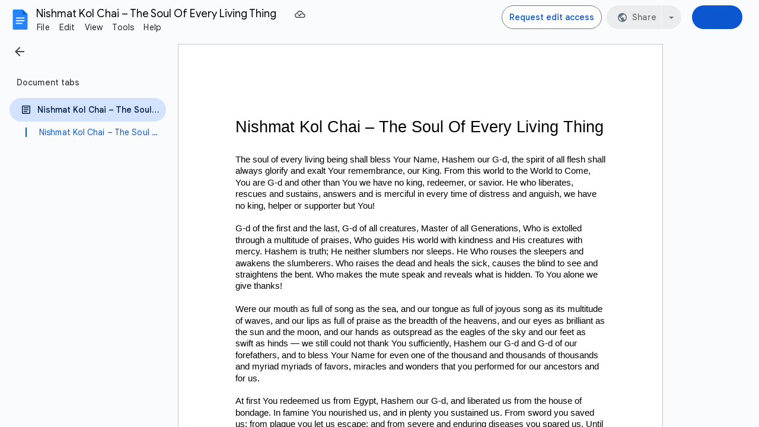

--- FILE ---
content_type: text/plain; charset=utf-8
request_url: https://docs.google.com/document/d/1Ik1xt9i5frjzyEWRTUQtp3LHU_7dTe6yM0zRcAEDIn8/bind?id=1Ik1xt9i5frjzyEWRTUQtp3LHU_7dTe6yM0zRcAEDIn8&sid=66a975e416975de&includes_info_params=true&usp=share_link&cros_files=false&VER=8&tab=t.0&lsq=-1&u=ANONYMOUS_06287517911256457317&flr=0&gsi&smv=2147483647&smb=%5B2147483647%2C%20oAM%3D%5D&cimpl=0&RID=63479&CVER=1&zx=bo0qfq4t3gv0&t=1
body_size: -522
content:
372
[[0,["c","CA9CBB8A39427118",null,8]],[1,[5,1768651645087,{"chatImplementation":0,"color":"#A63232","displayName":"Anonymous Giraffe","givenName":"","isActive":true,"isMe":true,"isNew":true,"photoUrl":"//ssl.gstatic.com/docs/common/profile/giraffe_lg.png","profileId":"","sid":"66a975e416975de","userId":"ANONYMOUS_06287517911256457317","userType":2,"writeContentBit":2}]]]